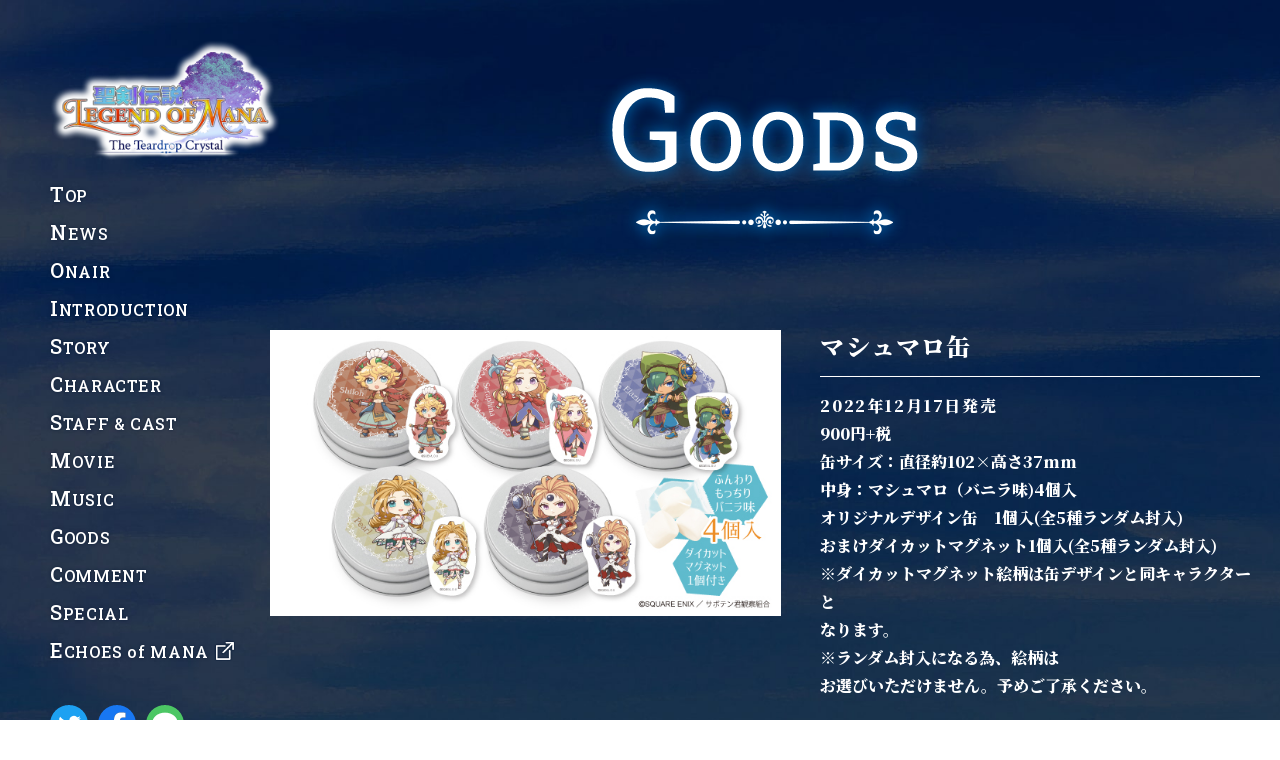

--- FILE ---
content_type: text/html; charset=UTF-8
request_url: https://mana-lom-tc.com/goods/g22.php
body_size: 3228
content:
<!DOCTYPE html>
<html lang="ja">
<head>
	<!-- Global site tag (gtag.js) - Google Analytics -->
	<script async src="https://www.googletagmanager.com/gtag/js?id=G-41DLSYMFPD"></script>
	<script>
	  window.dataLayer = window.dataLayer || [];
	  function gtag(){dataLayer.push(arguments);}
	  gtag('js', new Date());

	  gtag('config', 'G-41DLSYMFPD');
	</script>
<title>マシュマロ缶 | アニメ『聖剣伝説 Legend of Mana-The Teardrop Crystal-』公式サイト</title>
<meta name="description" content="原作ゲーム「聖剣伝説」シリーズ初のアニメ化！
アニメ『聖剣伝説 Legend of Mana -The Teardrop Crystal-』好評配信中！" />
<meta name="keywords" content="聖剣伝説,Legend of Mana,LoM " />
<meta name="robots" content="follow,index" />
<meta http-equiv="Content-Style-Type" content="text/css" />
<meta http-equiv="Content-Script-Type" content="text/javascript" />
<meta name="viewport" content="width=device-width">
<meta name="format-detection" content="telephone=no">
<meta http-equiv="X-UA-Compatible" content="ie=edge">

<meta property="og:title" content="マシュマロ缶 | アニメ『聖剣伝説 Legend of Mana-The Teardrop Crystal-』公式サイト">
<meta property="og:site_name" content="アニメ『聖剣伝説 Legend of Mana-The Teardrop Crystal-』公式サイト">
<meta property="og:description" content="原作ゲーム「聖剣伝説」シリーズ初のアニメ化！
アニメ『聖剣伝説 Legend of Mana -The Teardrop Crystal-』好評配信中！">
<meta property="og:type" content="website">
<meta property="og:url" content="https://mana-lom-tc.com/goods/g22.php">
<meta property="og:image" content="https://mana-lom-tc.com/goods/img/g22/img1.jpg">
<meta name="twitter:card" content="summary_large_image">
<link rel="icon" href="https://mana-lom-tc.com/core_sys/images/others/favicon/favicon.ico">
<link rel="apple-touch-icon" sizes="180x180" href="https://mana-lom-tc.com/core_sys/images/others/apple-touch-icon.png">

<link rel="preconnect" href="https://fonts.googleapis.com">
<link rel="preconnect" href="https://fonts.gstatic.com" crossorigin>
<link href="https://fonts.googleapis.com/css2?family=Noto+Sans+JP:wght@400;700&family=Noto+Serif+JP:wght@400;900&family=Roboto+Slab:wght@500;900&display=swap" rel="stylesheet">
<link rel="stylesheet" media="all" href="../css/common.css">
<link rel="stylesheet" media="all" href="../css/style.css">
<link rel="stylesheet" type="text/css" href="https://cdnjs.cloudflare.com/ajax/libs/Modaal/0.4.4/css/modaal.min.css">
</head>
<body class="page-goods page">
<script src="https://ajax.googleapis.com/ajax/libs/jquery/3.4.1/jquery.min.js"></script>
<script src="https://cdnjs.cloudflare.com/ajax/libs/Modaal/0.4.4/js/modaal.min.js"></script>
<script src="https://cdnjs.cloudflare.com/ajax/libs/jquery-cookie/1.4.1/jquery.cookie.js"></script>
<script src="/js/common.js"></script>

<p id="btn_menu"></p>
<header class="page_header">
<p class="logo noSP"><a href="/"><img src="/img/logo.png" alt=""></a></p>
<ul class="gnav noSP">
<li><a href="/">TOP</a></li>
<li><a href="/news/">NEWS</a></li>
<li><a href="/onair/">ONAIR</a></li>
<li><a href="/index.php#intro">INTRODUCTION</a></li>
<li><a href="/story/">STORY</a></li>
<li><a href="/character/?select=0">CHARACTER</a></li>
<li><a href="/staff-cast/">STAFF & CAST</a></li>
<li><a href="/movie/">MOVIE</a></li>
<li><a href="/music/">MUSIC</a></li>
<li><a href="/goods/">GOODS</a></li>
<li><a href="/comment/">COMMENT</a></li>
<li><a href="/special/">SPECIAL</a></li>
<li><a class="blank" target="_blank" href="https://www.jp.square-enix.com/seiken_eom/">ECHOES of MANA</a></li>
</ul>
<div class="noPC">
    <div class="flex">
        <ul class="gnav">
        <li><a href="/">TOP</a></li>
        <li><a href="/news/">NEWS</a></li>
        <li><a href="/onair/">ONAIR</a></li>
        <li><a href="/index.php?#intro">INTRODUCTION</a></li>
        <li><a href="/story/">STORY</a></li>
        <li><a href="/character/">CHARACTER</a></li>
        </ul>
        <ul class="gnav">
        <li><a href="/staff-cast/">STAFF & CAST</a></li>
        <li><a href="/movie/">MOVIE</a></li>
        <li><a href="/music/">MUSIC</a></li>
        <li><a href="/goods/">GOODS</a></li>
        <li><a href="/comment/">COMMENT</a></li>
        <li><a href="/special/">SPECIAL</a></li>
        <li><a class="blank" target="_blank" href="https://www.jp.square-enix.com/seiken_eom/">ECHOES of MANA</a></li>
        </ul>
    </div>
</div>
<ul class="sns_btn">
<li class="noPC">SHAER</li>
<li><a target="_blank" href="https://twitter.com/intent/tweet?text=%E5%8E%9F%E4%BD%9C%E3%82%B2%E3%83%BC%E3%83%A0%E3%80%8C%E8%81%96%E5%89%A3%E4%BC%9D%E8%AA%AC%E3%80%8D%E3%82%B7%E3%83%AA%E3%83%BC%E3%82%BA%E5%88%9D%E3%81%AE%E3%82%A2%E3%83%8B%E3%83%A1%E5%8C%96%EF%BC%81%0A%E3%82%A2%E3%83%8B%E3%83%A1%E3%80%8E%E8%81%96%E5%89%A3%E4%BC%9D%E8%AA%AC%20Legend%20of%20Mana%20-The%20Teardrop%20Crystal-%E3%80%8F%E5%A5%BD%E8%A9%95%E9%85%8D%E4%BF%A1%E4%B8%AD%EF%BC%81%0Ahttps%3A%2F%2Fmana-lom-tc.com%2F%20%23%E8%81%96%E5%89%A3%E4%BC%9D%E8%AA%AC%20%23LoM%E3%82%A2%E3%83%8B%E3%83%A1%20"><img src="/img/share_twitter.svg" alt="Twitter"></a></li>
<li><a target="_blank" href="https://www.facebook.com/sharer.php?u=https://mana-lom-tc.com/"><img src="/img/share_facebook.svg" alt="Facebook"></a></li>
<li><a target="_blank" href="https://line.me/R/msg/text/?https://mana-lom-tc.com/"><img src="/img/share_line.svg" alt="LINE"></a></li>
</ul>
</header>
<main>
	<section class="list_wrap">
		<h1 class=""><img src="img/title.png" alt="GOODS"></h1>
		<div class="goods-sec01">
			<div class="inner">
				<div class="goods-detail-content">
					<div class="flex">
						<div class="img_box">
							<div class="img"><img src="img/g22/img1.jpg" alt=""/></div>
						</div>
						<div class="detail_box">
							<h2 class="item_name">マシュマロ缶</h2>
							<p class="time">2022年12月17日発売</p>
							<div class="box_flex">
								<div class="box">
									<p class="price">900円+税</p>
									<p class="number">缶サイズ：直径約102×高さ37mm<br />中身：マシュマロ（バニラ味)4個入<br />オリジナルデザイン缶　1個入(全5種ランダム封入)<br />おまけダイカットマグネット1個入(全5種ランダム封入)<br />※ダイカットマグネット絵柄は缶デザインと同キャラクターと<br />なります。<br />※ランダム封入になる為、絵柄は<br />お選びいただけません。予めご了承ください。<br /><br />容器：スチール<br />ラベル：紙<br />袋・個包装：プラ</p>
									<ul>
										<li>
											<span>商品説明</span>
											ふんわりもっちりした食感のマシュマロバニラ味4個入り<br /><br />オリジナルデザイン缶1個+ダイカットマグネット1個入＜全5組み合わせ＞<br />※ダイカットマグネット絵柄は缶デザインと同キャラクターと<br />なります。<br />
										</li>
										<li><span>発売元</span>
										株式会社コムズ
										</li>
									</ul>
								</div>
								<p class="btn_back"><a href="https://search-voi.0101.co.jp/freeword/?store=&q=%E3%83%9E%E3%83%AB%E3%82%A4%E3%83%8E%E3%82%A2%E3%83%8B%E3%83%A12212173&intid=animecp_itemall" target="_blank">詳細はこちら</a></p>
							</div>
						</div>
					</div>
				</div>
			</div>
		</div>
		<div class="sPager">
  	<p class="sPrev"><a href="/goods/"><img src="../img/story/prev.png" alt=""></a></p>
		</div>
	</section>
</main>
<footer >
  <div class="inner flex">
    <ul class="bnr_list">
    <li><a target="_blank" href="https://www.jp.square-enix.com/seiken_lom/"><img src="/img/bnr_01.png" alt="聖剣伝説 Legend of Mana"></a></li>
    <li><a target="_blank" href="https://www.jp.square-enix.com/mana30th/"><img src="/img/bnr_02.png" alt="聖剣伝説 ANNIVERSARY 30th"></a></li>
    <li><a target="_blank" href="https://www.jp.square-enix.com/seiken_eom/"><img src="/img/bnr_03.png" alt="聖剣伝説 ECHOES OF MANA"></a></li>
    <li><a target="_blank" href="https://warnerbros.co.jp/"><img src="/img/bnr_04.png" alt="WARNER BROS"></a></li>
    </ul>
    <p id="pageup"><a href="#">TOP</a></p>
                      <div class="staff_footer_char footer_char"><img src="/img/goods/footer-char.png" alt=""/></div>
                                    <ul class="sns_btn">
    <li>SHARE</li>
    <li><a target="_blank" href="https://twitter.com/intent/tweet?text=%E5%8E%9F%E4%BD%9C%E3%82%B2%E3%83%BC%E3%83%A0%E3%80%8C%E8%81%96%E5%89%A3%E4%BC%9D%E8%AA%AC%E3%80%8D%E3%82%B7%E3%83%AA%E3%83%BC%E3%82%BA%E5%88%9D%E3%81%AE%E3%82%A2%E3%83%8B%E3%83%A1%E5%8C%96%EF%BC%81%0A%E3%82%A2%E3%83%8B%E3%83%A1%E3%80%8E%E8%81%96%E5%89%A3%E4%BC%9D%E8%AA%AC%20Legend%20of%20Mana%20-The%20Teardrop%20Crystal-%E3%80%8F%E5%A5%BD%E8%A9%95%E9%85%8D%E4%BF%A1%E4%B8%AD%EF%BC%81%0Ahttps%3A%2F%2Fmana-lom-tc.com%2F%20%23%E8%81%96%E5%89%A3%E4%BC%9D%E8%AA%AC%20%23LoM%E3%82%A2%E3%83%8B%E3%83%A1%20"><img src="/img/share_twitter.svg" alt="Twitter"></a></li>
    <li><a target="_blank" href="https://www.facebook.com/sharer.php?u=https://mana-lom-tc.com/"><img src="/img/share_facebook.svg" alt="Facebook"></a></li>
    <li><a target="_blank" href="https://line.me/R/msg/text/?https://mana-lom-tc.com/"><img src="/img/share_line.svg" alt="LINE"></a></li>
    </ul>
  </div>
  <small>&copy;SQUARE ENIX ／ サボテン君観察組合　&copy;1999, 2021 SQUARE ENIX CO.,LTD. All Rights Reserved.</small>
</footer>

<!-- ローディング画面 -->
<div id="loading">
  <div class="spinner"><img src="/img/saboten.gif" alt=""></div>
  <!-- <small>&copy;1999, 2021 SQUARE ENIX CO.,LTD. All Rights Reserved.</small> -->
</div>

<script defer src="https://static.cloudflareinsights.com/beacon.min.js/vcd15cbe7772f49c399c6a5babf22c1241717689176015" integrity="sha512-ZpsOmlRQV6y907TI0dKBHq9Md29nnaEIPlkf84rnaERnq6zvWvPUqr2ft8M1aS28oN72PdrCzSjY4U6VaAw1EQ==" data-cf-beacon='{"version":"2024.11.0","token":"780b3b8ab76f4fd69e49ca230b31b416","r":1,"server_timing":{"name":{"cfCacheStatus":true,"cfEdge":true,"cfExtPri":true,"cfL4":true,"cfOrigin":true,"cfSpeedBrain":true},"location_startswith":null}}' crossorigin="anonymous"></script>
</body>
</html>


--- FILE ---
content_type: text/css
request_url: https://mana-lom-tc.com/css/common.css
body_size: 2044
content:
@charset "UTF-8";

abbr,address,article,aside,audio,b,blockquote,body,canvas,caption,cite,code,dd,del,details,dfn,div,dl,dt,em,fieldset,figcaption,figure,footer,form,h1,h2,h3,h4,h5,h6,header,hgroup,html,i,iframe,img,ins,kbd,label,legend,li,mark,menu,nav,object,ol,p,pre,q,samp,section,small,span,strong,sub,summary,sup,table,tbody,td,tfoot,th,thead,time,tr,ul,var,video{margin:0;padding:0;border:0;outline:0;vertical-align:baseline;background:transparent}@media screen and (min-width:768px){html{font-size:75%}}@media screen and (max-width:767px){html{font-size:62.5%}}body{color:#000;line-height:1.8;font-size:1.7rem;font-smoothing:antialiased;font-variant-numeric:tabular-nums;-webkit-font-smoothing:antialiased}article,aside,details,figcaption,figure,footer,header,hgroup,menu,nav,section{display:block}ol,ul{list-style:none}blockquote,q{quotes:none}blockquote:after,blockquote:before,q:after,q:before{content:'';content:none}a{margin:0;padding:0;vertical-align:baseline;text-decoration:none;color:inherit;outline:0}ins{text-decoration:none}ins,mark{background-color:#ff9;color:#000}mark{font-style:italic;font-weight:700}del{text-decoration:line-through}abbr[title],dfn[title]{border-bottom:1px dotted;cursor:help}table{border-collapse:collapse;border-spacing:0}hr{display:block;height:1px;border:0;border-top:1px solid #ccc;margin:1em 0;padding:0}input,select{vertical-align:middle}img{vertical-align:bottom;width:100%;max-width:100%;height:auto}button,img{line-height:1}button{background-color:transparent;border:0;cursor:pointer;padding:0;appearance:none}:focus,button{outline:0}*{box-sizing:border-box}

body {
  line-height: 1.8;
  color: #fff;
  font-size: 1.6rem;
  font-family: 'Noto Sans JP', sans-serif;
}

/*
font-family: 'Noto Sans JP', sans-serif;
font-family: 'Noto Serif JP', serif;
font-family: 'Roboto Slab', serif;
*/

html {
  font-size: 62.5%;
  -webkit-text-size-adjust: 100%;
}

@media screen and (max-width: 767px) {
  body {
    font-size: 1.2rem;
  }
}

a{
  -webkit-transition: ease .3s;
  transition: ease .3s;
}

a[href^="tel:"] {
  pointer-events: none;
}

.noPC{ display: none!important;}
.tabSp{ display: none!important;}


.inner{
  width: 100%;
  max-width: 1280px;
  margin: 0 auto;
}

.flex{
  display: flex;
  justify-content: space-between;
}

@media screen and (max-width: 767px) {
  .noPC{ display: block!important;}
  .noSP{ display: none!important;}
  img{
    max-width: 100%;
    height: auto;
    display: block;
    margin: 0 auto;
  }
  a[href^="tel"] {
    pointer-events: auto;
    cursor: pointer;
  }
  .flex{
    display: block;
  }
}

@media screen and (max-width: 1024px) {
	.tabSp{ display: block!important;}

}


/*
-------------------------------------------------- */
/* ローディング画面 */
#loading {
  transition: all 1s;
  background-color: #000;
	position: fixed;
  top: 0;
  z-index: 999;
}
#loading .spinner{
	display: flex;
  justify-content: center;
  width: 100vw;
  height: 100vh;
}
#loading .spinner img{
	display: block;-webkit-user-select: none;margin: auto;background-color: hsl(0, 0%, 0%);
	height: 120px;
	width: 100px;
}
#loading small{
	color: #fff;
	position: fixed;
	bottom: 0px;
	display: flex;
	justify-content: center;
	width: 100%;
}
.loaded {
  opacity: 0;
  visibility: hidden;
}


header{
	position: fixed;
	top: 40px;
	left: 50px;
	z-index: 999;
}

.home header{
	top: 50px;
}

header .logo{
	width: 230px;
	margin-bottom: 20px;
}

header .gnav li{
	margin-bottom: 10px;
}

header .gnav li a{
	display: inline-block;
	line-height: 1;
	font-family: 'Roboto Slab', serif;
	font-size: 2rem;
	letter-spacing: 0.04em;
	position: relative;
  text-shadow: 0px 0px 3.36px rgba(0, 21, 49, 0.75);
}

header .gnav li a::first-letter{
	font-size: 125%;
}

.blank::after{
	content: "";
	display: inline-block;
	vertical-align: middle;
	margin-left: 5px;
	transform: translateY(-3px);
	width: 21px;
	height: 21px;
	background: url(../img/icon_blank.png) no-repeat center center / 100% auto;
}

header .sns_btn{
	margin-top: 40px;
}

@media screen and (max-width: 1024px) {
  #btn_menu{
    width: 78px;
    height: 96px;
    background: url(../img/btn_menu.png) no-repeat center center / 100% auto;
    position: fixed;
    top: 8px;
    right: 8px;
    z-index: 1000;
    cursor: pointer;
  }
  #btn_menu.close{
    background-image: url(../img/btn_menu_close.png);
  }
  header{
    width: 100%;
    height: 100%;
    background: url(../img/menu_bg.jpg) no-repeat center top / cover;
    top: 0;
    left: 0!important;
    transform: translateX(100%);
	  display: flex;
	  align-items: center;
	  justify-content: center;
  	flex-direction: column;
    transition: .3s;
  }
	.home header{
	  top: 0;
	}
  header.active{
    transform: translateX(0);
  }
	header .gnav li{
	  margin: 10px 0;
	}
	header .gnav li a{
	  display: block;
		padding: 10px 0;
		text-align: center;
	  color: #612710;
	  font-size: 1.8rem;
		font-weight: 900;
	  text-shadow: none;
	}
	header .sns_btn > *:first-child{
	  background-image: url(../img/arrow3.png);
	}
  header .sns_btn{
	  color: #612710;
  	font-weight: 900;
  	font-size: 1.4rem;
  	letter-spacing: 0.1em;
  	font-family: 'Roboto Slab', serif;
	}
	.blank::after{
	  width: 16px;
	  height: 16px;
	  background-image: url(../img/icon_blank_smp.png);
	}
}

footer{
	text-align: center;
	padding: 0 25px 15px 25px;
	background: #000;
}

footer .inner{
	padding: 50px 0 15px 0;
	font-family: 'Roboto Slab', serif;
}

footer .bnr_list{
  display: flex;
  justify-content: space-between;
	order: 2;
}

footer .bnr_list > *{
	flex: 0 1 24%;
}

.sns_btn{
	display: flex;
	align-items: center;
	order: 1;
}

footer .sns_btn{
	margin-right: 40px;
}

.sns_btn > *{
	margin-right: 10px;
}

.sns_btn > *:first-child{
	padding-right: 60px;
	background: url(../img/arrow.png) no-repeat right center / 48px auto;
}

.sns_btn a{
	display: block;
	width: 38px;
}

footer a:hover{
	opacity: 0.8;
}

footer small{
	display: block;
	text-align: center;
	color: #999;
	font-size: 1.2rem;
}

#pageup{
  position: fixed;
  bottom: 50px;
  right: 20px;
  z-index: 100;
}

#pageup a{
	display: block;
	width: 86px;
	font-size: 1.8rem;
	padding-top: 50px;
	background: url(../img/pageup.png) no-repeat center top / 86px auto;
}

#pageup a:hover{
	padding-top: 55px;
}

@media screen and (max-width: 1200px) {
	footer .sns_btn{
	  margin-right: 10px;
	}
}
@media screen and (max-width: 767px) {
	footer .bnr_list{
	  flex-wrap: wrap;
	}
	footer .bnr_list > *{
		flex: 0 1 48%;
		margin-bottom: 10px;
	}
	footer .sns_btn{
	  margin-right: 0;
	  justify-content: center;
	}
	footer .sns_btn a{
	  width: 30px;
	}
	footer small{
	  font-size: 1rem;
	}
  #pageup{
    position: static;
  	margin: 30px 0;
  }
	#pageup a{
	  width: 100%;
    font-size: 1.2rem;
	  padding-top: 30px!important;
	  background-size: auto 30px;
	}
}


--- FILE ---
content_type: text/css
request_url: https://mana-lom-tc.com/css/style.css
body_size: 9392
content:
@charset "UTF-8";

main {
  padding: 10vh 0 100px 0;
  overflow: hidden;
  min-height: 120vh;
}

main h1 {
  text-align: center;
}

main h1 img {
  width: auto;
}

@media screen and (max-width: 767px) {
  main {
    padding: 80px 0;
  }

  main h1 {
    width: 50%;
    margin: 0 auto;
  }

  .page main h1 {
    width: 80%;
  }
}


.blur {
  animation-name: blurAnime;
  animation-duration: 1.5s;
  animation-fill-mode: forwards;

}

@keyframes blurAnime {
  from {
    filter: blur(10px);
    transform: scale(.9);
    opacity: 0;

  }

  to {
    filter: blur(0);
    transform: scale(1);
    opacity: 1;

  }
}

.blurTrigger {
  opacity: 0;
}

.delay1 {
  animation-delay: 0.4s;
}

.delay2 {
  animation-delay: 0.8s;
}

/* NEWS
-------------------------------------------------- */
.page-news {
  background: url(../img/news/bg.jpg) no-repeat center top / cover;
}

.page-news h1,
.page h1 {
  margin-bottom: 80px;
}

.news_list {
  padding: 0 30px;
}

.news_list li {
  margin-bottom: 50px;
  position: relative;
  border-radius: 6px;
  transition: .3s;
}

.news_list li::before,
.news_list li::after {
  content: "";
  display: block;
  width: 100%;
  height: 100%;
  border-radius: 6px;
  position: absolute;
  top: 0;
  left: 0;
  transition: .3s;
}

.news_list li::before {
  background: #572500;
  background: linear-gradient(40deg, #431d00 0%, #572500 100%);
  z-index: 1;
}

.news_list li::after {
  background: #431d00;
  background: linear-gradient(40deg, #572500 0%, #431d00 100%);
  z-index: -1;
}

.news_list li:hover::before {
  opacity: 0;
}

.news_list li a {
  height: 174px;
  display: flex;
  justify-content: space-between;
  position: relative;
  border-radius: 6px;
  z-index: 3;
}

.news_list li a::before,
.news_list li a::after {
  content: "";
  display: block;
  width: 30px;
  height: calc(100% - 20px);
  position: absolute;
  top: 10px;
  left: 10px;
  z-index: 2;
  background: url(../img/news/frame_news.png) no-repeat left top, url(../img/news/frame_news2.png) no-repeat left bottom;
}

.news_list li a::after {
  left: auto;
  right: 10px;
  transform: scale(-1, 1);
}

.news_list li a .img {
  flex: 0 1 320px;
  position: relative;
  z-index: 2;
}

.news_list li a .img img {
  display: block;
  width: 100%;
  height: 174px;
  object-fit: cover;
  border-radius: 4px;
  box-shadow: 0px 0px 17.28px 0.72px rgba(136, 98, 83, 0.22);
  position: absolute;
  left: 30px;
  bottom: 30px;
  transition: .3s;
}

.news_list li a .txt {
  flex: 1 1 0%;
  margin-left: 70px;
  padding: 30px 240px 30px 0;
  position: relative;
}

.news_list li a .txt::after {
  content: "MORE";
  display: inline-block;
  font-family: 'Roboto Slab', serif;
  font-size: 1.6rem;
  padding-right: 46px;
  background: url(../img/arrow.png) no-repeat right center / 38px auto;
  position: absolute;
  top: 50%;
  right: 60px;
  transform: translateY(-50%);
  transition: .3s;
}

.news_list li a:hover .txt::after {
  padding-right: 56px;
  right: 50px;
}

.news_list li a time {
  font-size: 1.2rem;
  font-family: 'Roboto Slab', serif;
}

.news_list li a p {
  display: -webkit-box;
  -webkit-line-clamp: 2;
  -webkit-box-orient: vertical;
  overflow: hidden;
  line-height: 1.5em;
  max-height: 4.5em;
}

.pager {
  position: relative;
  padding: 0;
  overflow: hidden;

  height: 60px;
  text-align: center;
  display: flex;
  align-items: center;
  justify-content: center;
}

.pager li {
  width: 32px;
  line-height: 32px;
  display: inline-block;
  margin: 0 10px;
  vertical-align: middle;
  font-size: 2rem;
  font-weight: 900;
  font-family: 'Roboto Slab', serif;
  position: relative;
  transition: ease .2s;
  opacity: 1 !important;
  color: #491607;
  cursor: pointer;
  border-radius: 100%;
}

.pager li:hover,
.pager li.current {
  border: 1px solid #491607;

}

.pager li.prev,
.pager li.next {
  width: 50px;
  height: 60px;
}

.pager li.prev:hover,
.pager li.next:hover {
  border: none !important;
  border-radius: 0;
  opacity: 0.8;
}

@media screen and (max-width:767px) {
  .pager li {
    width: 28px;
    line-height: 28px;
    margin: 0 3px;
    font-size: 1.6rem;
  }

  .pager li.prev,
  .pager li.next {
    width: 42px;
    height: 50px;
  }
}

@media screen and (max-width: 1850px) {
  .list_wrap {
    /* margin-left: 290px; */
    padding: 0 20px 0 270px;
  }
}

@media screen and (max-width: 1400px) {
  .page-news header {
    left: 20px;
  }

  .list_wrap {
    margin-left: 0;
    max-width: none;
    padding: 0 20px 0 270px;
  }
}

@media screen and (max-width: 1024px) {
  .page-news header {
    left: 20px;
  }

  .list_wrap {
    margin-left: 0;
    max-width: none;
    padding: 0 20px 0 20px;
  }
}

@media screen and (max-width: 1200px) {
  .news_list li a .img {
    flex: 0 1 240px;
  }

  .news_list li a .txt {
    margin-left: 50px;
    padding: 30px 180px 30px 0;
  }
}

@media screen and (max-width: 1000px) {
  .news_list li a .img {
    flex: 0 1 174px;
  }
}

@media screen and (max-width: 767px) {

  .page-news main h1,
  .page main h1 {
    margin-bottom: 50px;
  }

  .list_wrap {
    margin-left: 0;
    padding: 0 20px;
  }

  .news_list {
    padding: 0 15px;
  }

  .news_list li a {
    display: block;
    height: auto;
  }

  .news_list li a .img {
    height: 150px;
    padding: 20px 20px 0 20px;
  }

  .news_list li a .img img {
    height: 150px;
    position: static;
    transform: translateY(-40px);
  }

  .news_list li a .txt {
    margin-left: 0;
    padding: 0 30px 30px 30px;
  }

  .news_list li a .txt::after {
    display: block;
    width: 60px;
    margin: 20px auto 0 auto;
    position: static;
    transform: translateY(0);
  }
}

/* NEWS詳細
-------------------------------------------------- */
.page-news-detail {
  background: url(../img/news/bg_detail.jpg) no-repeat center top / cover;
}

.detail {
  width: 100%;
  max-width: 800px;
  margin: 0 auto;
  font-size: 1.6rem;
}

.detail h1 {
  margin-bottom: 100px;
}

.detail a {
  color: #ffca10;
}

.detail a:hover {
  text-decoration: underline;
}

.detail .ttl {
  text-align: center;
  line-height: 1.4;
  font-family: 'Noto Serif JP', serif;
  font-size: 2.8rem;
  font-weight: 900;
  padding-bottom: 60px;
  background: url(../img/news/ttl_bg.png) no-repeat center bottom;
  margin-bottom: 60px;
}

.detail time {
  font-size: 1.2rem;
  font-family: 'Roboto Slab', serif;
}

.detail p {
  margin-bottom: 20px;
}

.detail dl {
  margin-bottom: 20px;
}

.detail dt {
  margin: 30px 0 5px 0;
  line-height: 1.4;
  font-size: 1.8rem;
  font-weight: bold;
  padding-left: 35px;
  background: url(../img/news/icon_dia.png) no-repeat 0 5px / 24px auto;
}

.detail dd {
  padding-left: 35px;
}

p.indent,
ul.indent li {
  text-indent: -1em;
  margin: 10px 0 0 1em;
  font-size: 75%;
}

.btn_back {
  margin-top: 120px;
  text-align: center;
}

.btn_back a {
  display: inline-block;
  width: 200px;
  height: 40px;
  line-height: 40px;
  font-size: 1.6rem;
  font-family: 'Noto Serif JP', serif;
  font-weight: bold;
  color: #612710;
  background: #fff;
  border-radius: 20px;
  position: relative;
}

.btn_back a::before {
  content: "";
  display: block;
  width: 39px;
  height: 16px;
  background: url(../img/arrow2.png) no-repeat right center / 100% auto;
  position: absolute;
  top: 50%;
  right: -20px;
  transform: translateY(-50%);
  z-index: 1;
  transition: .3s;
}

.btn_back a:hover::before {
  right: -25px;
}

@media screen and (max-width: 1400px) {
  .detail {
    margin-left: 290px;
  }
}

@media screen and (max-width: 1100px) {
  .page-news-detail header {
    left: 20px;
  }

  .detail {
    margin-left: 0;
    max-width: none;
    padding: 0 20px 0 270px;
  }
}

@media screen and (max-width: 1024px) {
  .page-news-detail header {
    left: 20px;
  }

  .detail {
    margin-left: 0;
    max-width: none;
    padding: 0 30px 0 30px;
  }
}

@media screen and (max-width: 767px) {
  .detail {
    padding: 0 20px;
    font-size: 1.4rem;
  }

  .detail h1 {
    margin-bottom: 50px;
  }

  .detail .ttl {
    font-size: 1.8rem;
    text-align: left;
    padding-bottom: 40px;
    background-size: 60px auto;
    margin-bottom: 40px;
  }

  .btn_back {
    margin-top: 60px;
    text-align: center;
  }
}

/* SPECIAL用_背景
-------------------------------------------------- */
.special-detail2 {
  background: url(../special/img/special/bg.jpg) no-repeat center top / cover;
}

/* TOP
-------------------------------------------------- */
.ttl {
  color: #fff;
  font-family: 'Roboto Slab', serif;
  font-size: 13rem;
  font-weight: 500;
  line-height: 1;
  letter-spacing: 0.05em;
  text-shadow: 0px 0px 9px rgba(58, 19, 0, 0.7);
}

.ttl::first-letter {
  font-size: 125%;
}

.detail .ttl::first-letter {
  font-size: 100%;
}

@media screen and (max-width: 1000px) {
  .ttl {
    font-size: 10rem;
  }
}

@media screen and (max-width: 767px) {
  .ttl {
    font-size: 4.5rem;
  }
}

#mv {
  height: 110vh;
  position: relative;
  z-index: 1;
  border-top: 1px solid #062551;
}

/* #mv::before{
  content: "";
  display: block;
  width: 100%;
  height: 1536px;
  background: url(../img/home/mv.png) no-repeat center top;
  position: absolute;
  top: 0;
  left: 0;
  z-index: -2;
} */

#mv::before {
  content: "";
  display: block;
  width: 100%;
  height: 113vh;
  background: url(../img/home/mv3.jpeg) #7f8c97 center top;
  background-repeat: repeat-x;
  background-size: contain;
  position: absolute;
  top: 0;
  left: 0;
  z-index: -2;
}

#mv::after {
  content: "";
  display: block;
  width: 100%;
  height: 70px;
  /* background: #fff; */
  position: absolute;
  top: 0;
  left: 0;
  z-index: -1;
}

#mv h1 {
  text-align: center;
  margin-top: 30px;
  width: 26vw;
  margin: 0 auto;
}

@media screen and (max-width: 1000px) {
  #mv h1 {
    width: 55vw;
    margin: 0px auto;
  }
}

#mv h1 img {
  width: auto;
}

#mv .catch {
  position: absolute;
  top: 50px;
  right: 80px;
  width: 10vw;
}

@media screen and (max-width: 1024px) {
  #mv .catch {
    width: 13%;
    top: 210px;
  }
}

#mv .onair {
  position: absolute;
  bottom: 11vh;
  left: 29%;
  max-width: 660px;
}

/* #mv .onair{
  position: absolute;
  bottom: 6vw;
  left: 40px;
  max-width: 18vw;
} */
@media screen and (max-width: 1000px) {
  #mv .onair {
    max-width: 40vw;
    bottom: 18vw;
  }
}

#mv .wrap {
  width: 590px;
  position: absolute;
  right: 0;
  bottom: -50px;
}

#mv .wrap .bnr_campaign {
  max-width: 327px;
  margin-left: auto;
}

#mv .wrap .bnr_campaign a:hover {
  opacity: 0.8;
}

#mv .wrap ul li {
  margin-bottom: 8px;
  backdrop-filter: blur(10px);
  -webkit-backdrop-filter: blur(10px);
  border-radius: 23px 0 0 23px;
}

#mv .wrap ul li a {
  padding: 0 30px 0 40px;
  display: flex;
  align-items: center;
  height: 36px;
  border-radius: 23px 0 0 23px;
  color: #000;
  font-size: 1.5rem;
  background: #fff;
  box-shadow: 0px 3px 9px 0px rgba(56, 17, 0, 0.1);
  margin-bottom: 8px;
  background-color: rgba(255, 255, 255, 0.8);
}

#mv .wrap ul li a:hover {
  box-shadow: 0px 3px 9px 0px rgba(56, 17, 0, 0.5);
}

#mv .wrap ul li a time {
  font-size: 1.3rem;
  margin-right: 15px;
  font-weight: bold;
}

#mv .wrap ul li a span {
  display: -webkit-box;
  -webkit-line-clamp: 1;
  -webkit-box-orient: vertical;
  overflow: hidden;
  line-height: 1.5em;
  max-height: 4.5em;
}

#mv .wrap .more {
  width: 180px;
  margin: 15px 40px 0 auto;
}

#mv .wrap .more a {
  display: block;
  height: 40px;
  line-height: 40px;
  position: relative;
  text-align: center;
  color: #fff;
  font-size: 1.6rem;
  font-weight: 900;
  font-family: 'Roboto Slab', serif;
  background: #612710;
  border-radius: 25px;
}

#mv .wrap .more a::before {
  content: "";
  display: block;
  width: 55px;
  height: 100%;
  background: url(../img/arrow4.png) no-repeat right center / 100% auto;
  position: absolute;
  top: 50%;
  right: -25px;
  transform: translateY(-50%);
  z-index: 2;
  transition: .3s;
}

#mv .wrap .more a:hover::before {
  right: -30px;
}

.tb-only {
  display: none;
}

@media screen and (min-width: 1450px) and (max-width: 2400px) {
  #mv::before {
    background-size: contain;
  }
}

@media screen and (max-width: 1300px) {
  #mv h1 img {
    /* width: 40%; */
  }

  #mv .catch {
    right: 30px;
  }
}

@media screen and (max-width: 1000px) {
  #mv::before {
    min-height: auto;
    background: url(../img/home/mv_smp.jpg) #062551 no-repeat center top / cover;
  }

  #mv {
    min-height: auto;
  }

  #mv .wrap {
    width: 50%;
  }

}

@media screen and (max-width: 1024px) {
  #mv::before {
    background: url(../img/home/mv_smp.jpg) #062551 no-repeat center top / cover;
  }

  #movie {
    background: url(../img/home/movie_bg_smp.jpg) no-repeat center top / 100% 100% !important;
  }

  #movie {
    min-height: 770px;
  }

  .tb-only {
    display: block;
  }

  .pc-only {
    display: none !important;
  }

  #mv {
    height: auto;
    border-bottom: solid 1px #8c97a1;
    background-color: #8c97a1;
  }

  #mv::before {
    height: 156vw;
    min-height: 156vw;
  }

  #mv::after {
    display: none;
  }

  #mv h1 {
    margin-top: 26px;
    width: auto;
  }

  #mv h1 img {
    width: 58%;
  }

  #mv .catch {
    width: 100%;
    position: static;
    margin-top: 61vw;
  }

  #mv .catch img {
    width: 63%;
    margin: 0 auto;
  }

  #mv .onair {
    max-width: 86%;
    position: static;
    margin: 20px auto;
  }

  #mv .wrap {
    width: 100%;
    margin: -12vw 0 0;
    padding: 60px 25px 60px 25px;
    position: static;
    background: url(../img/home/mv_bg_smp.png) no-repeat center top / 100% 100%;
  }

  #mv .wrap .bnr_campaign {
    max-width: 100%;
    margin: 0;
  }

  #mv .wrap ul li {
    margin: 10px 0 0 0;
  }

  #mv .wrap ul li a {
    padding: 15px 30px;
    display: block;
    height: auto;
    border-radius: 10px;
    font-size: 1.3rem;
    margin-bottom: 0;
    background-color: rgba(255, 255, 255, 0.75);
  }

  #mv .wrap ul li a time {
    font-size: 1rem;
    margin-right: 0;
  }

  #mv .wrap ul li a span {
    -webkit-line-clamp: 2;
  }

  #mv .wrap .more {
    width: 80%;
    margin: 20px auto 0 auto;
  }

  #mv .wrap .more a {
    height: 50px;
    line-height: 50px;
  }

  #mv .wrap .bnr_transform {
    transform: translateX(12px) scale(1.03);
  }
}

#movie .bnr_area {
  display: flex;
  justify-content: center;
}

#movie .bnr_area a {
  width: 33%;
}

#movie {
  padding: 10vw 22vw 0 22vw;
  height: 70vw;
  margin-top: -7vw;
  background: url(../img/home/movie_bg.png) no-repeat center 11vh;
}

#movie .wrap {
  max-width: 1280px;
  padding: 50px;
  margin: 0 auto;
  display: flex;
  align-items: center;
  justify-content: center;
  background: url(../img/home/movie_frame.png) no-repeat center center / 100% auto;
}

.frame {
  width: 100%;
  position: relative;
  padding-bottom: 56.25%;
  height: 0;
  overflow: hidden;
}

.frame iframe {
  position: absolute;
  top: 0;
  left: 0;
  width: 100%;
  height: 100%;
}

.modaal-close {
  position: fixed;
  right: 20px;
  top: 20px;
  cursor: pointer !important;
  opacity: 1;
  width: 90px !important;
  height: 120px !important;
  background: url(../img/home/btn_menu_close_white.png) no-repeat 0 0 / 100% auto #000 !important;
  border-radius: 0 !important;
}

.modaal-close::before,
.modaal-close::after {
  display: none !important;
}

.modaal-close:hover {
  opacity: 0.7 !important;
}

.modaal-video-wrap {
  padding: 50px !important;
  background: url(../img/home/movie_frame.png) no-repeat center center / auto 100% !important;
}

@media screen and (max-width: 1400px) {
  #movie {
    min-height: 850px;
  }

  .modaal-video-wrap {
    background-size: 100% 100% !important;
  }
}

@media screen and (max-width: 1024px) {
  #movie {
    padding: 50px 100px 30vw 100px;
    margin-top: 0;
    height: auto;
  }
}

@media screen and (max-width: 991px) {
  #movie {
    min-height: auto;
  }
}

@media screen and (max-width: 767px) {
  #movie {
    margin: 0 0 9vw;
    padding: 0 25px 40vw 25px;
    height: auto;
    background: url(../img/home/movie_bg_smp.jpg) no-repeat center top / 100% 100% !important;
  }

  #movie .wrap {
    padding: 20px;
    height: auto;
    margin: 0 auto;
    background-size: 100% 100%;
  }

  .modaal-video-wrap {
    margin: auto 0 !important;
    padding: 20px !important;
  }

  .modaal-close {
    width: 78px !important;
    height: 104px !important;
    right: 10px !important;
    top: 10px !important;
  }
}

#twitter {
  height: 1146px;
  background: url(../img/home/bg_twitter.png) no-repeat center top;
  margin: -200px 0;
  padding: 0 20px;
  position: relative;
  z-index: 10;
  overflow: hidden;
}

#twitter .ttl {
  margin: 0px 0 0 25vmin;
}

#twitter ul {
  margin-top: 70px;
  max-width: 900px;
}

#twitter ul>* {
  flex: 0 1 44.5%;
}

#twitter ul>* h3 {
  text-align: center;
  line-height: 1;
  color: #612710;
  letter-spacing: 0.1em;
  font-size: 2.4rem;
  font-family: 'Noto Serif JP', serif;
  padding-top: 30px;
  margin-bottom: 30px;
  background: url(../img/home/twitter_ttl_bg.png) no-repeat center top / auto 22px;
}

@media screen and (max-width: 767px) {
  #twitter {
    padding: 0 20px 50vw 20px;
    height: auto;
    background: url(../img/home/bg_twitter_smp.png) no-repeat center top / 100% 100%;
    margin: -32vw 0 -23vw 0;
  }

  #twitter .ttl {
    text-align: left;
    margin: auto;
  }

  #twitter ul {
    padding: 0 30px;
    margin-top: 40px;
  }

  #twitter ul>*:last-child {
    margin-top: 45px;
  }

  #twitter ul>* h3 {
    font-size: 1.8rem;
    padding-top: 25px;
    margin-bottom: 20px;
    background-size: auto 19px;
  }

  .twitter-timeline {
    height: 400px !important;
  }
}

@media screen and (max-width: 320px) {
  #twitter {
    margin: -32vw 0 -23vw 0;
  }

  #twitter ul {
    padding: 0;
  }
}

#intro_wrap {
  margin-top: -190px;
  background: url(../img/home/intro_bg.jpg) no-repeat center top;
  overflow: hidden;
}

@media screen and (min-width: 1920px) {
  #intro_wrap {
    background-size: 100% auto;
  }
}

#intro {
  height: 1120px;
  padding: 330px 20px 0 20px;
}

#intro .txt {
  max-width: 690px;
  margin: 0 auto;
}

#intro h2 {
  margin-bottom: 50px;
  text-align: center;
  padding-bottom: 55px;
  font-size: 6rem;
  font-family: 'Roboto Slab', serif;
  font-weight: 500;
  letter-spacing: 0.1em;
  line-height: 1;
  text-shadow: 0px 0px 16.2px rgba(0, 112, 190, 0.7);
  background: url(../img/home/intro_ttl_bg.png) no-repeat center bottom;
}

#intro p {
  font-family: 'Noto Serif JP', serif;
  font-size: 2rem;
  line-height: 2;
  margin-bottom: 20px;
  text-shadow: 0px 0px 10px rgba(0, 112, 190, 1);
  font-weight: 600;
  text-align: center;
}

#intro .big {
  font-size: 2em;
}

@media screen and (max-width: 1250px) {
  #intro {
    height: 1120px;
    padding: 330px 20px 0 20px;
  }

  #intro .txt {
    margin: 0 0 0 300px;
  }

  #intro h2 {
    font-size: 4.6rem;
  }
}

@media screen and (max-width: 1024px) {
  #intro .txt {
    margin: 0 60px 0 60px;
    max-width: 100%;
  }
}

@media screen and (max-width: 767px) {
  #intro_wrap {
    margin-top: 0;
    background: none;
  }

  #intro {
    height: auto;
    padding: 30vw 50px;
    background: url(../img/home/intro_bg.jpg) no-repeat center top / cover;
  }

  #intro .txt {
    margin: 0;
  }

  #intro h2 {
    font-size: 2.8rem;
  }

  #intro p {
    font-size: 1.2rem;
    text-align: left;
  }

  #intro .big {
    font-size: 1.7em;
  }

  #bg_bottom {
    margin: -20vw 0 0 0;
    background: url(../img/home/bg_bottom.png) no-repeat center top / 100% auto;
  }
}

@media screen and (max-width: 320px) {
  #intro {
    padding: 30vw 20px;
  }

  #bg_bottom {
    background: url(../img/home/bg_bottom.png) no-repeat center top, url(../img/home/bg_bottom.png) no-repeat center bottom;
    background-size: 100% auto, 100% auto;
  }
}

#story {
  height: 1070px;
  padding: 90px 20px 0 20px;
  color: #612710;
  font-size: 2rem;
  background: url(../img/home/story_bg.png) no-repeat center top;
  font-family: 'Noto Serif JP', serif;
  position: relative;
  z-index: 0;
}

#story .inner {
  position: relative;
  z-index: 3;
}

#story::before {
  content: "";
  display: block;
  width: 66%;
  max-width: 1278px;
  height: 1352px;
  background: url(../img/home/story_chara.png) no-repeat right bottom / 100% auto;
  position: absolute;
  bottom: -190px;
  right: 0;
  z-index: 1;
}

@media screen and (max-width: 1400px) {
  #story::before {
    right: -10%;
    width: 80%;
  }
}

#story h3,
#story p {
  max-width: 590px;
}

#story h3 {
  margin-top: 30px;
  font-size: 3.6rem;
  line-height: 1.4;
}

#story p {
  margin-top: 90px;
  line-height: 2;
  font-weight: 600;
}

@media screen and (max-width: 1800px) {
  #story {
    padding: 90px 20px 0 270px;
  }

  #story h3,
  #story p {
    max-width: 590px;
  }
}

@media screen and (max-width: 1024px) {
  #story {
    padding: 90px 80px 0 80px;
  }
}

@media screen and (max-width: 767px) {
  #story {
    height: auto;
    padding: 10px 20px 10vw 20px;
    font-size: 1.3rem;
    background: none;
  }

  #story::before {
    display: none;
  }

  #story h3,
  #story p {
    max-width: none;
    padding: 0 30px;
  }

  #story h3 {
    margin-top: 20px;
    font-size: 2rem;
  }

  #story p {
    margin-top: 45px;
    line-height: 2;
  }
}

@media screen and (max-width: 320px) {

  #story h3,
  #story p {
    padding: 0;
  }
}

#char {
  padding: 20px 20px 100px 20px;
  font-size: 2.2rem;
  line-height: 1.6;
  color: #612710;
  text-align: center;
  position: relative;
}

#char::after {
  content: "";
  display: block;
  width: 100%;
  height: 100%;
  background: url(../img/home/staff_bg.png) no-repeat center top;
  position: absolute;
  top: 0;
  left: 0;
  z-index: 2;
}

#char h2 {
  text-align: right;
  margin-right: 15vw;
  position: relative;
  z-index: 3;
}

#char .flex {
  /* max-width: 1060px; */
  margin: 50px 16vw 0;
  justify-content: space-between;
  align-items: flex-end;
  position: relative;
  z-index: 3;
}

#char .flex .box:nth-of-type(2) .img img {
  transform: scale(0.96);
  transform-origin: bottom;
}

#char .flex .box:nth-of-type(1) .text {
  transform: translateX(-20px);
}

#char .flex .box .text {
  text-align: center;
  font-size: 24px;
  font-weight: 900;
  /* transform: translateX(10px); */
  margin-top: 10px;
}

#char .btn_back {
  position: relative;
  z-index: 3;
  margin-top: 60px;
}

#char .btn_back a {
  width: 384px;
  height: 70px;
  line-height: 70px;
  font-size: 2rem;
  letter-spacing: 0.1em;
  font-family: 'Roboto Slab', serif;
  border-radius: 35px;
  background-color: #612710;
  color: #fff;
}

#char .btn_back a::before {
  width: 68px;
  height: 29px;
  right: -35px;
  background: url(../img/home/more-arrow.png) no-repeat right center / 100% auto;
}

#char .btn_back a:hover::before {
  right: -40px;
}

@media screen and (max-width: 1300px) {
  #char h2 {
    text-align: center;
    margin-right: 0;
    font-size: 10rem;
  }
}

@media screen and (max-width: 900px) {
  #char h2 {
    font-size: 8rem;
  }
}

@media screen and (max-width: 767px) {
  #char {
    padding: 20px 20px 50px 20px;
    font-size: 2.3rem;
  }

  #char::after {
    display: none;
  }

  #char h2 {
    text-align: center;
    margin-right: 0;
    font-size: 3.6rem;
  }

  #char .flex .box .img {
    max-width: 250px;
    margin: 0 auto;
    text-align: center;
  }

  #char .flex .box:nth-of-type(1) .img img {
    transform: translate(12px, 0);
    transform-origin: bottom;
  }

  #char .flex .box:nth-of-type(2) .img img {
    width: 92%;
  }

  #char .flex .box:nth-of-type(3) .img img {
    width: 92%;
    transform: translateX(-4px);
  }

  #char .flex .box:nth-of-type(4) .img img {
    width: 96%;
    transform: translateX(-7px);
  }

  #char .flex .box .text {
    transform: initial !important;
    font-size: 16px;
  }

  #char .flex .box:not(:last-child) {
    margin-bottom: 30px;
  }

  #char .btn_back a {
    width: 100%;
    height: 50px;
    line-height: 50px;
    font-size: 13px;
    max-width: 225px;
  }

  #char .btn_back a::before {
    width: 57px;
    height: 30px;
  }

  #char .btn_back {
    margin-top: 40px;
  }
}


/* ADD 2022.06.06 */
body {
  position: relative;
}

footer {
  position: relative;
}

footer.home_footer {
  padding-top: 70px;
}

.footer_char {
  position: absolute;
  z-index: 2;
}

.footer_char:not(.home_footer_char) {
  top: -30px;
  left: 60px;
}

.home_footer_char {
  transform: translate(-50%, -50%);
  left: 50%;
  top: 0;
  width: 1276px;
  max-width: 100%;
}

.home_footer_char img {
  width: 100%;
}

@media screen and (max-height: 900px) {
  .home header .gnav li {
    margin-bottom: 5px;
  }

  .home header .sns_btn {
    margin-top: 20px;
  }
}

@media screen and (max-width: 1700px) {
  footer .inner {
    max-width: 1000px;
    margin-right: 0;
    padding-right: 90px;
  }
}

@media screen and (max-height: 900px) {
  header .gnav li a {
    font-size: 1.6rem;
  }
}

@media screen and (max-width: 1400px) {
  header .gnav li a {
    font-size: 1.6rem;
  }
}

@media screen and (max-width: 1024px) {
  .footer_char:not(.home_footer_char) {
    transform: translate(-50%, -50%);
    top: 0;
    left: 50%;
  }

  footer {
    padding-top: 70px;
  }
}

@media screen and (max-width: 767px) {
  #bg_bottom {
    padding-bottom: 40px;
  }

  footer {
    padding-top: 0;
  }

  footer .inner {
    padding-right: 0;
  }

  .footer_char:not(.home_footer_char) {
    position: initial;
    transform: initial;
    text-align: center;
    margin-bottom: 30px;
  }

  .footer_char:not(.home_footer_char) img {
    width: 55px;
  }

  header .flex {
    display: flex;
    flex-wrap: wrap;
  }

  header .gnav {
    width: 50%;
  }

  header .gnav li a {
    font-size: 1.5rem;
    text-align: left;
  }

  header .gnav:nth-of-type(2) li:last-child {
    white-space: nowrap;
  }

  .home_footer_char img {
    width: 256px;
  }

  footer.home_footer {
    padding-top: 0;
  }
}



/* STAFF & CAST */
.page-staff {
  background: url(../img/staff/bg.jpg) no-repeat center top / cover;
}

.staff-sec01 {
  text-align: center;
}

.staff-sec01 .text.top {
  font-family: 'Roboto Slab', serif;
  font-size: 36px;
  margin-bottom: 60px;
  letter-spacing: 0.04em;
  line-height: 1;
  font-weight: normal;
}

.staff-sec01 .text.top::first-letter {
  font-size: 125%;
}

.staff-sec01 .box>.item,
.staff-sec01 .box .flex.n1 {
  margin-bottom: 55px;
}

.staff-sec01 .flex.n3>.item {
  width: 25%;
}

.staff-sec01 .box .label {
  font-size: 24px;
  font-weight: 500;
  font-family: 'Noto Serif JP', serif;
  letter-spacing: 0.04em;
  margin-bottom: 10px;
}

.staff-sec01 .box .text:not(.top) {
  font-family: 'Noto Serif JP', serif;
  font-size: 24px;
  font-weight: 900;
  line-height: 1.625;
  letter-spacing: 0.1em;
}

.staff-sec01 .box .text:not(.top).adjust {
  line-height: 1;
}

.mincho {
  font-family: 'Noto Serif JP', serif;
}

.staff-sec01 .box {
  margin-bottom: 110px;
}

.staff-sec01 .box .flex {
  flex-wrap: wrap;
  justify-content: space-between;
  max-width: 800px;
  margin: 0 auto;
}

.staff-sec01 .box:last-child {
  margin-bottom: 0;
}

@media screen and (max-width: 767px) {
  .staff-sec01 .text.top {
    font-size: 22px;
    margin-bottom: 30px;
  }

  .staff-sec01 .box .label {
    font-size: 12px;
  }

  .staff-sec01 .box .text:not(.top) {
    font-size: 13px;
    letter-spacing: 0;
  }

  .staff-sec01 .box>.item,
  .staff-sec01 .box .flex.n1 {
    margin-bottom: 35px;
  }

  .staff-sec01 .box .flex {
    display: flex;
  }

  .staff-sec01 .box {
    margin-bottom: 50px;
  }
}


/* MOVIE */
.page-movie {
  background: url(../img/movie/bg.jpg) no-repeat center top / cover;
}

.movie-sec01 .box a,
.goods-sec01 .box a {
  display: block;
}

.movie-sec01 .flex,
.goods-sec01 ul.goods_list {
  display: flex;
  flex-wrap: wrap;
  justify-content: flex-start;
}

.goods-sec01 ul.goods_list li {
  width: 30.33333%;
  margin: 0 1.5% 60px;
}

.movie-sec01 .flex .box {
  width: 31%;
  margin-right: 3.5%;
}

.movie-sec01 .flex .box:nth-of-type(3n) {
  margin-right: 0;
}

.movie-sec01 .flex .box:nth-of-type(n + 4) {
  margin-top: 60px;
}

.movie-sec01 .flex .box .text {
  text-align: center;
  font-size: 17px;
  font-weight: 900;
  letter-spacing: 0.1em;
  margin-top: 5px;
  font-family: 'Noto Serif JP', serif;
}

.movie-sec01 .flex .box .text span {
  font-size: 14px;
  vertical-align: middle;
  color: #f00;
  padding: 0 10px 0 0;
}

.movie-sec01 h2.text {
  text-align: center;
  font-size: 32px;
  font-weight: 900;
  margin-bottom: 80px;
}

.movie-sec01 h2.next_h2 {
  margin-top: 70px;
}

@media screen and (max-width: 1024px) {
  .movie-sec01 .flex .box .text {
    font-size: 16px;
    letter-spacing: 0;
  }
}

@media screen and (max-width: 767px) {
  .movie-sec01 .flex .box {
    width: 100%;
    margin-right: 0;
  }

  .movie-sec01 .flex .box:nth-of-type(n + 2) {
    margin-top: 30px;
  }

  .movie-sec01 h2.text {
    font-size: 22px;
  }

  .goods-sec01 ul.goods_list li {
    margin: 0 0 30px;
  }
}


/* GOODS */
.page-goods {
  background: url(../img/goods/bg.jpg) no-repeat center top / cover;
}

.page-goods .pager li {
  color: #fff;
}

.page-goods .pager li:hover,
.page-goods .pager li.current {
  border: 1px solid #fff;
}

.page-goods .pager img {
  -webkit-filter: brightness(0) grayscale(100%) invert(1);
  -moz-filter: brightness(0) grayscale(100%) invert(1);
  -o-filter: brightness(0) grayscale(100%) invert(1);
  -ms-filter: brightness(0) grayscale(100%) invert(1);
  filter: brightness(0) grayscale(100%) invert(1);
}

.goods_list li .text {
  margin-top: 8px;
}

.category_list {
  display: flex;
  flex-wrap: wrap;
  max-width: 990px;
  margin: 0 auto 75px;
}

.category_list li {
  width: 15.6666%;
  margin-right: 1.2%;
}

.category_list li:nth-of-type(6n) {
  margin-right: 0;
}

.category_list li span {
  display: block;
  font-weight: 400;
}

.category_list li a {
  display: block;
  border-bottom: 1px solid #fff;
  padding-bottom: 7px;
  font-size: 14px;
  font-weight: 900;
  font-family: 'Noto Serif JP', serif;
  letter-spacing: 0.04em;
  text-align: center;
  position: relative;
}

.category_list li a.current {
  transform: translateY(-20px);
  pointer-events: none;
}

.category_list li a::before {
  content: "";
  background: url(../img/goods/item.png) no-repeat center center / contain;
  width: 17px;
  height: 20px;
  position: absolute;
  pointer-events: none;
  bottom: 0;
  left: 50%;
  transform: translate(-50%, 100%);
  -webkit-transition: ease .3s;
  transition: ease .3s;
}

.category_list li a:hover:before {
  content: "";
  background: url(../img/goods/item.png) no-repeat center center / contain;
  width: 17px;
  height: 20px;
  position: absolute;
  pointer-events: none;
  bottom: -10px;
  left: 50%;
  transform: translate(-50%, 100%);
  -webkit-transition: ease .3s;
  transition: ease .3s;
}

@media screen and (max-width: 1024px) {
  .category_list li {
    width: 32%;
    margin-right: 1.3%;
  }

  .category_list li:nth-of-type(3n) {
    margin-right: 0;
  }

  .category_list li {
    margin-bottom: 35px;
  }
}

@media screen and (max-width: 767px) {
  .category_list li {
    width: 48%;
    margin-right: 2%;
  }

  .category_list li:nth-of-type(3n) {
    margin-right: 2%;
  }

  .category_list li:nth-of-type(2n) {
    margin-right: 0;
  }

  .goods-sec01 ul.goods_list li {
    width: 100%;
    margin-right: 0;
  }

  .page-goods .pager {
    margin-top: 30px;
  }

  .category_list li a.current {
    transform: translateY(-10px);
  }
}


/* GOODS詳細 */
.goods-detail-content .flex {
  justify-content: space-between;
}

.goods-detail-content .img_box {
  min-width: 51.6%;
  margin-right: 4%;
}

.goods-detail-content .img_box .img {
  margin-bottom: 20px;
}

.goods-detail-content .img_box .img:last-child {
  margin-bottom: 0;
}

.goods-detail-content .detail_box {
  font-family: 'Noto Serif JP', serif;
}

.goods-detail-content .detail_box .item_cat {
  font-size: 12px;
  font-weight: bold;
  margin-top: -30px;
}

.goods-detail-content .detail_box .item_name {
  font-size: 24px;
  font-weight: 900;
  line-height: 1.3;
  padding-bottom: 15px;
  border-bottom: 1px solid #fff;
  margin-bottom: 15px;
  letter-spacing: 0.05em;
}

.goods-detail-content .detail_box .time {
  font-size: 16px;
  font-weight: 900;
  letter-spacing: 0.1em;
}

.goods-detail-content .detail_box .box_flex {
  justify-content: space-between;
  display: flex;
  flex-wrap: wrap;
  align-items: flex-end;
  margin-bottom: 50px;
}

.goods-detail-content .detail_box .box_flex:last-child {
  margin-bottom: 0;
}

.goods-detail-content .detail_box .box .label {
  margin: 5px 0 20px;
}

.goods-detail-content .detail_box .box .label span,
.music-sec01 .box .label span {
  font-weight: 900;
  border: 1px solid #fff;
  padding: 3px 10px 6px;
}

.goods-detail-content .detail_box .box .price,
.goods-detail-content .detail_box .box .number,
.music-sec01 .box .price,
.music-sec01 .box .number {
  font-weight: 900;
}

.goods-detail-content .detail_box .box ul {
  margin-top: 10px;
}

.goods-detail-content .detail_box .box ul li,
.music-sec01 .box ul li {
  /* padding-left: 35px; */
  position: relative;
  font-size: 16px;
  margin-bottom: 10px;
}

.goods-detail-content .detail_box .box ul li:last-child,
.music-sec01 .box ul li:last-child {
  margin-bottom: 0;
}

.goods-detail-content .detail_box .box ul li span,
.music-sec01 .box ul li span {
  display: block;
  font-size: 16px;
  font-weight: 900;
}

/* .goods-detail-content .detail_box .box ul li::before,
.music-sec01 .box ul li::before{
  content: "";
  background: url(../img/goods/detail-item.png) no-repeat center center / contain;
  width: 24px;
  height: 20px;
  position: absolute;
  top: 3px;
  left: 0;
} */
.goods-detail-content .detail_box .btn_back {
  margin-top: 20px;
}
.goods-detail-content .detail_box .btn_back span{
  display: block;
  text-align: left;
  margin-bottom: 5px;
}

.sPager {
  display: flex;
  margin: 60px auto 30px;
  width: 300px;
  justify-content: space-around;
}

.sPager .sPrev {
  width: 103px;
}

.sPager .sPrev {
  transform: translateX(-10px);
}

.sPager .sNext {
  width: 106px;
}

.sPager .sPrev:hover,
.sPager .sNext:hover {
  opacity: .6;
  transition: .5s;
}

.gPrice {
  text-align: right;
  font-weight: 700;
}

@media screen and (max-width: 1024px) {
  .goods-detail-content .img_box {
    min-width: 100%;
    margin-right: 0;
    margin-bottom: 20px;
  }

  .goods-detail-content .flex {
    display: block;
  }

  .goods-detail-content {
    padding: 0 30px;
  }

  .goods-detail-content .detail_box .item_cat {
    margin-top: 0;
  }
}

@media screen and (max-width: 767px) {
  .goods-detail-content .detail_box .item_name {
    font-size: 16px;
    letter-spacing: 0;
    line-height: 1.6;
    padding-bottom: 8px;
    margin-bottom: 8px;
  }

  .goods-detail-content .detail_box .time {
    font-size: 12px;
    letter-spacing: 0;
  }

  .goods-detail-content .detail_box .box .label span,
  .music-sec01 .box .label span {
    font-size: 16px;
  }

  .goods-detail-content .detail_box .box .price,
  .goods-detail-content .detail_box .box .number,
  .music-sec01 .box .price,
  .music-sec01 .box .number {
    font-size: 16px;
  }

  .goods-detail-content .detail_box .box .label {
    margin: 22px 0;
  }

  .goods-detail-content .detail_box .item_cat {
    font-size: 10px;
    margin-bottom: 5px;
  }

  .goods-detail-content .detail_box .box_flex {
    display: block;
  }

  .goods-detail-content .detail_box .btn_back a {
    width: 100%;
  }
  .goods-detail-content .detail_box .btn_back span{
  text-align: center;
}
}



/* MUSIC */
.page-music {
  background: url(../img/music/bg.jpg) no-repeat center top / cover;
}

.music-sec01 .inner {
  max-width: 1050px;
}

.music-sec01 .flex {
  justify-content: space-between;
}

.music-sec01 .flex .img {
  width: 420px;
}

.music-sec01 .flex .text_box {
  width: calc(100% - 450px);
}

.music-sec01 .flex .text_box .name {
  font-size: 32px;
  font-weight: 900;
  letter-spacing: 0.1em;
  padding-bottom: 10px;
  margin-bottom: 15px;
  border-bottom: 2px solid #fff;
}

.music-sec01 .flex .text_box .text {
  font-size: 12px;
  font-weight: bold;
  margin-bottom: 5px;
  letter-spacing: 0.1em;
}

.music-sec01 .flex .text_box .text span {
  font-weight: 900;
}

.music-sec01 .flex .text_box .song_title {
  font-size: 32px;
  font-weight: 900;
  letter-spacing: 0.05em;
  margin-bottom: 20px;
}

.music-sec01 .flex .text_box ul li:not(:last-child) {
  margin-bottom: 8px;
}

.music-sec01 .box {
  margin-top: 50px;
  font-family: 'Noto Serif JP', serif;
}

.music-sec01 .box .label {
  margin-bottom: 20px;
}

.music-sec01 .box ul {
  margin-top: 10px;
}

.music-sec01 .box .btn_back {
  margin-top: 30px;
  text-align: left;
  padding-left: 35px;
}

.music-sec01 .box .btn_back a {
  text-align: center;
}

.music-sec01 .profile {
  margin-top: 60px;
  margin-bottom: 100px;
}

.music-sec01 .profile .text.top {
  font-weight: 900;
  letter-spacing: 0.075em;
  margin-bottom: 10px;
  font-size: 16px;
}

.music-sec01 .profile .text:not(.top) {
  line-height: 2.2;
  font-weight: 500;
}

.music-sec01 .profile .btn_back {
  margin-top: 20px;
}

.music-sec01 .profile .btn_back a {
  width: 327px;
  height: auto;
  color: #fff;
  letter-spacing: 0.075em;
  border-radius: 0;
  border: 1px solid #fff;
  background: none;
}

.music-sec01 .profile .btn_back a::before {
  background: url(../img/music/arrow.png) no-repeat right center / 100% auto;
}

@media screen and (max-width: 1024px) {
  .music-sec01 .flex {
    display: block;
  }

  .music-sec01 .flex .img {
    width: 100%;
    margin: 0 auto;
    text-align: center;
    margin-bottom: 30px;
  }

  .music-sec01 .flex .text_box {
    width: 100%;
  }
}

@media screen and (max-width: 767px) {
  .music-sec01 .flex .text_box .name {
    font-size: 24px;
    border-bottom: 1px solid #fff;
  }

  .music-sec01 .flex .text_box .song_title {
    font-size: 20px;
  }

  .music-sec01 .flex .text_box .text {
    letter-spacing: 0;
  }

  .music-sec01 .profile .btn_back a {
    width: 100%;
  }
}


/* ONAIR */
.page-onair {
  background: url(../img/onair/bg.jpg) no-repeat center top / cover;
}

.page-onair main {
  min-height: 1010px;
}

.onair-sec01 .flex {
  align-items: center;
  justify-content: center;
}

.onair-sec01 .text:not(.top) {
  text-align: center;
  font-size: 32px;
  letter-spacing: 0.1em;
  font-weight: 900;
}

.onair-sec01 .text.top {
  font-size: 60px;
  letter-spacing: 0.1em;
  font-weight: 900;
  text-align: center;
  line-height: 1.5;
  margin-bottom: 20px;
}

.onair-sec01 .text.sml {
  font-size: 20px;
}

.onair-sec01 .text span {
  font-size: 40px;
}

.onair-sec01 .box {
  margin: 60px auto 30px;
}

.onair-sec01 .flex2 {
  justify-content: flex-start;
  flex-wrap: wrap;
  display: flex;
  max-width: 1000px;
  margin: 20px auto;
}

.onair-sec01 .flex2 .item {
  width: 25%;
  padding: 10px 0;
}

.onair-sec01 a {
  color: #ffca10;
}

.onair-sec01 a:hover {
  text-decoration: underline;
}

@media screen and (max-width: 1024px) {
  .onair-sec01 .text.top {
    font-size: 50px;
  }

  .onair-sec01 .text:not(.top) {
    font-size: 26px;
  }
}

@media screen and (max-width: 767px) {
  .page-onair main {
    min-height: auto;
  }

  .onair-sec01 .text.top {
    font-size: 30px;
    letter-spacing: 0;
  }

  .onair-sec01 .text:not(.top) {
    font-size: 16px;
  }

  .onair-sec01 .text span {
    font-size: 22px;
  }

  .onair-sec01 .text.sml {
    font-size: 12px;
  }

  .onair-sec01 .flex2 .item {
    width: 33%;
    padding: 10px 0;
    text-align: center;
  }
}


/* COMMENT */
.page-comment {
  background: url(../img/comment/bg.jpg) no-repeat center top / cover;
}

.comment-sec01 .category_list {
  justify-content: flex-start;
}

.comment-sec01 .category_list li {
  margin-bottom: 50px;
  position: relative;
}

.comment-sec01 .category_list li.new::before {
  content: 'NEW';
  position: absolute;
  color: #f00;
  font-family: 'Noto Serif JP', serif;
  font-size: 12px;
  top: -7px;
  left: 50%;
  transform: translate(-50%, -50%);
}

.comment-sec01 .flex {
  align-items: center;
  justify-content: flex-start;
}

.comment-sec01 .flex .img {
  margin-right: 60px;
}

.comment-sec01 .flex .text {
  font-size: 32px;
  font-weight: 900;
  letter-spacing: 0.1em;
}

.comment-sec01 .flex .text span {
  display: block;
  font-size: 16px;
  font-weight: bold;
}

.comment-sec01 .text_box {
  margin-top: 50px;
}

.comment-sec01 .text_box .text.top {
  font-size: 18px;
  font-weight: 900;
  letter-spacing: 0.04em;
  line-height: 2;
  font-weight: 900;
  margin-bottom: 15px;
  color: #ffe072;
}

.comment-sec01 .text_box .text:not(.top) {
  text-align: justify;
  word-break: break-all;
  line-height: 2.2;
}

.comment-sec01 .box {
  max-width: 800px;
  margin: 0 auto;
}

.comment-sec01 .box {
  padding-top: 90px;
}

.comment-sec01 .box:last-child {
  margin-bottom: 0;
}

.page-comment .category_list {
  margin-bottom: 0;
}

.nextcomment {
  text-align: right;
  margin: 0 auto 40px;
  max-width: 1000px;
  width: 100%;
}

.nextcomment a {
  width: 300px;
  text-align: center;
}

@media screen and (max-width: 1024px) {
  .page-comment .category_list li a {
    font-size: 18px;
  }
}

@media screen and (max-width: 767px) {
  .page-comment .category_list li {
    width: 100%;
    margin-right: 0 !important;
  }

  .comment-sec01 .flex .img {
    text-align: center;
    margin-right: auto;
    margin-left: auto;
    margin-bottom: 30px;
    width: 50vw;
  }

  .comment-sec01 .flex .text {
    text-align: center;
    font-size: 28px;
    line-height: 1.5;
  }

  .comment-sec01 .flex .text span {
    font-size: 16px;
  }

  .comment-sec01 .text_box .text.top {
    font-size: 16px;
    letter-spacing: 0;
  }

  .comment-sec01 .text_box .text:not(.top) {
    font-size: 14px;
  }

  .nextcomment {
    text-align: center;
  }
}

/* STAFF COMMENT */
.page-staff_comment {
  background: url(../img/comment/staff_comment_bg.jpg) no-repeat center top / cover;
}

.page-staff_comment .category_list {
  margin-bottom: 0;
}

@media screen and (max-width: 1024px) {
  body.page-staff_comment .comment-sec01 .flex p.text {
    text-align: left;
  }
}

/* CHARACTER */
.page-character {
  background: url(../img/character/bg.jpg) no-repeat center top / cover;
}

.character_list .item img {
  width: 90%;
}

.character_list {
  display: flex;
  flex-wrap: wrap;
  align-items: flex-end;
  max-width: 900px;
  margin: 0 auto;
  justify-content: flex-start;
}

/* .character_list .item:nth-of-type(1){
  margin-right: -10px;
}
.character_list .item:nth-of-type(4){
  margin-left: -20px;
  margin-right: -14px;
}
.character_list .item:nth-of-type(6){
  margin-right: -24px;
}
.character_list .item:nth-of-type(6){
  margin-right: -24px;
}
.character_list .item:nth-of-type(7){
  transform: translateX(7px);
}
.character_list .item:nth-of-type(8){
  transform: translateX(7px);
}
.character_list .item:nth-of-type(9){
  transform: translateX(7px);
} */
.character_list .item {
  cursor: pointer;
  transition: .3s;
  width: 100px;
  height: 120px;
  text-align: center;
  position: relative;
}

.character_list .item.new::before {
  content: 'NEW';
  position: absolute;
  color: #f00;
  font-family: 'Roboto Slab', serif;
  font-size: 12px;
  /* font-weight: bold; */
  top: 4px;
  left: 50%;
  transform: translate(-50%, -50%);
}

.character_list .item.newBottom::before {
  content: 'NEW';
  position: absolute;
  color: #f00;
  font-family: 'Roboto Slab', serif;
  font-size: 12px;
  /* font-weight: bold; */
  bottom: -26px;
  left: 50%;
  transform: translate(-50%, -50%);
}

.character_list .item.current {
  pointer-events: none !important;
  transform: translateY(-6px);
}

.char_slider_wrap {
  margin-top: 30px;
}

.char_slider .slick-list {
  overflow: initial;
}

.char_slider_item {
  width: 960px;
  height: 743px;
  margin-right: 12vw;
}

.char_slider_item .flex {
  justify-content: space-between;
  height: 100%;
}

.char_slider_item .main_img {
  display: flex;
  align-items: flex-end;
  width: calc(48% - 25px);
  position: relative;
  transition: .5s;
}

.char_slider_item.n1 .main_img img {
  width: auto;
  height: 720px;
}

.char_slider_item.n2 .main_img img {
  position: absolute;
  bottom: 0;
  right: 0;
  width: auto;
  height: 690px;
}

.char_slider_item.n3 .main_img img {
  position: absolute;
  bottom: 0;
  right: 0;
  width: auto;
  height: 720px;
}

.char_slider_item.n4 .main_img img {
  width: auto;
  height: 690px;
}

.char_slider_item.n5 .main_img img {
  width: auto;
  height: 620px;
}

.char_slider_item.n6 .main_img img {
  width: auto;
  height: 620px;
}

.char_slider_item.n7 .main_img img {
  width: auto;
  height: 620px;
}

.char_slider_item.n8 .main_img img {
  width: auto;
  height: 500px;
}

.char_slider_item.n9 .main_img img {
  width: auto;
  height: 670px;
  left: -60px;
}

.char_slider_item.n10 .main_img img {
  width: auto;
  height: 710px;
}

.char_slider_item.n11 .main_img img {
  width: auto;
  height: 700px;
}

.char_slider_item.n12 .main_img img {
  width: auto;
  height: 690px;
}

.char_slider_item.n13 .main_img img {
  width: auto;
  height: 750px;
}

.char_slider_item.n21 .main_img img {
  width: auto;
  height: 700px;
}

.char_slider_item.n22 .main_img img {
  width: auto;
  height: 700px;
}

.char_slider_item.n23 .main_img img {
  width: auto;
  height: 700px;
}

.char_slider_item.n24 .main_img img {
  position: absolute;
  bottom: 0;
  right: 0;
  width: auto;
  height: 690px;
}

.char_slider_item.n27 .main_img img {
  position: absolute;
  bottom: 0;
  right: -100px;
  width: auto;
  height: 690px;
}

.char_slider_item.n28 .main_img img {
  position: absolute;
  bottom: 0;
  right: -100px;
  width: auto;
  height: 690px;
}

.char_slider_item .main_img .img {
  width: 100%;
}

.char_slider_item .main_img img {
  width: auto;
  max-width: initial;
  margin: 0 auto;
  filter: blur(4px);
  opacity: .8;
  transition: .2s;
}

.char_slider_item .text_box {
  min-width: 52%;
  width: 52%;
  margin-left: 25px;
  padding-top: 150px;
  z-index: 9;
}

.char_slider_item .text_box .chara {
  display: flex;
  justify-content: space-between;
  align-items: flex-end;
  border-bottom: 2px solid #fff;
  padding-bottom: 20px;
  margin-bottom: 40px;
}

.char_slider_item.n28 .text_box .chara {
  display: flex;
  justify-content: space-between;
  flex-direction: column;
}

.char_slider_item .text_box .name {
  font-size: 59px;
  line-height: 1;
  font-weight: 900;
  margin-bottom: 15px;
  font-family: 'Noto Serif JP', serif;
}

.char_slider_item.n28 .text_box .name {
  width: 100%;
}


.char_slider_item .text_box .text.top {
  font-weight: 900;
  font-size: 14px;
  margin-bottom: 10px;
}

.char_slider_item .text_box .text:not(.top) {
  font-size: 16px;
  font-weight: bold;
  text-align: justify;
  font-family: 'Noto Serif JP', serif;
  line-height: 2.2;
}

.char_slider_item .text_box .item {
  margin-top: 40px;
}

.char_slider_item.prev .main_img {
  width: 100%;
}

.char_slider_item.prev .main_img img {
  margin-right: 0;
}

.char_slider .slide-arrow {
  z-index: 1;
  position: absolute;
  width: 80px;
  transform: translateY(-50%);
  top: 50%;
  cursor: pointer;
}

.char_slider .slide-arrow.prev-arrow {
  left: 0;
}

.char_slider .slide-arrow.next-arrow {
  right: 0;
}

.char_slider_item.n7 .text_box {
  display: none;
}

.char_slider_item.slick-current .main_img img,
.char_slider_item.is-active-next .main_img img {
  filter: blur(0);
  opacity: 1;
}


@media screen and (max-width: 1450px) {
  .char_slider_item .text_box .name {
    font-size: 40px;
  }

  .char_slider_item {
    margin-right: 0;
    opacity: 0;
    transition: 1s;
  }

  .char_slider_item.slick-current,
  .char_slider_item.is-active-next {
    opacity: 1;
  }

  .char_slider_item .text_box {
    display: block !important;
  }

  .char_slider .slide-arrow {
    width: 60px;
    top: 30px;
  }

  .char_slider .slide-arrow.prev-arrow {
    left: auto;
    right: 15vw;
  }

  .char_slider .slide-arrow.next-arrow {
    right: 10vw;
  }
}

@media screen and (max-width: 1250px) {
  .char_slider_item {
    width: 720px;
  }

  .char_slider_item .main_img img {
    position: absolute;
    bottom: 0;
    right: 0;
  }
}

@media screen and (max-width: 1024px) {
  .char_slider_item .flex {
    display: block;
  }

  .char_slider_item .main_img {
    width: 100%;
  }

  .char_slider_item .text_box {
    width: 100%;
    margin-left: 0;
    padding-top: 40px;
  }

  .char_slider_item {
    width: auto;
    height: auto;
  }

  .char_slider_item .main_img img {
    position: initial !important;
  }

  .char_slider .slide-arrow {
    top: 28%;
  }

  .char_slider .slide-arrow.prev-arrow {
    right: auto;
    left: 0;
  }
}

@media screen and (max-width: 767px) {
  .char_slider_item .main_img img {
    max-width: 90%;
    height: auto !important;
  }

  .char_slider_item.n2 .main_img img {
    transform: translateX(-13%);
    max-width: 110%;
    height: auto !important;
  }

  .char_slider_item.n3 .main_img img {
    transform: translateX(-13%);
    max-width: 110%;
    height: auto !important;
  }

  .char_slider_item.n6 .main_img img {
    transform: translateX(-6%);
    max-width: 100%;
    height: auto !important;
  }

  .char_slider_item.n9 .main_img img {
    transform: translateX(-14%);
    max-width: 141%;
    height: auto !important;
  }

  .char_slider_item.n10 .main_img img {
    transform: translateX(0);
    max-width: 66%;
    height: auto !important;
  }

  .char_slider_item.n11 .main_img img {
    transform: translateX(0);
    max-width: 70%;
    height: auto !important;
  }

  .char_slider_item.n12 .main_img img {
    transform: translateX(0);
    max-width: 80%;
    height: auto !important;
  }

  .char_slider_item.n13 .main_img img {
    transform: translateY(-20px);
    max-width: 90%;
    height: auto !important;
  }

  .char_slider .slide-arrow.next-arrow {
    right: 20px;
  }

  .char_slider .slide-arrow.prev-arrow {
    right: auto;
    left: 20px;
  }

  .char_slider .slide-arrow {
    top: 24%;
    width: 40px;
  }

  .char_slider_item .text_box .chara {
    border-bottom: 1px solid #fff;
    padding-bottom: 15px;
    margin-bottom: 15px;
  }

  .char_slider_item .text_box .name {
    font-size: 30px;
    /* border-bottom: 1px solid #fff;
    padding-bottom: 15px;
    margin-bottom: 15px; */
  }

  .char_slider_item .text_box .text.top {
    /* font-size: 10px; */
  }

  .char_slider_item .text_box .text:not(.top) {
    font-size: 14px;
  }

  .char_slider_wrap {
    margin: 0 -20px;
  }

  .char_slider_item .text_box .item {
    margin-top: 20px;
  }

  .character_list.noPC {
    margin-top: 50px;
    max-width: 348px;
    justify-content: space-between;
    display: flex !important;
  }

  .character_list .item img {
    width: 100%;
  }

  .character_list .item {
    margin: 0 3px 15px;
  }

  .character_list .item.new::before {
    top: 7px;
  }

  /* .character_list .item:nth-of-type(4) {
    margin-left: -30px;
    margin-right: -6px;
  }
   */
  /*
  .character_list .item.n1 img{
    width: 66px;
  }
  .character_list .item.n2 img{
    width: 48px;
  }
  .character_list .item.n3 img{
    width: 56px;
  }
  .character_list .item.n4{
    margin-left: -5px;
  }
  .character_list .item.n4 img{
    width: 64px;
  }
  .character_list .item.n5 img{
    width: 58px;
  }
  .character_list .item.n6 img{
    width: 46px;
  }
  .character_list .item.n7 img{
    width: 52px;
  } */
  .character_list .item.current {
    pointer-events: none !important;
    transform: translateY(-10px);
  }
}

/* 20220627_NEWS0628 */
.news_imageArea {
  display: block;
  margin: 0 auto;
}

.news_imageArea .img_item_top {
  margin: 0 auto 20px;
  max-width: 90%;
}

.news_imageArea .img_item_sec {
  max-width: 90%;
  margin: 0 auto;
}

@media screen and (max-width: 1024px) {
  .news_imageArea .img_item_top {
    max-width: 100%;
  }

  .news_imageArea .img_item_sec {
    max-width: 100%;
    margin: 0 auto;
  }
}

ul.list_sec li {
  font-size: 100%;
}

/* 20220627_NEWS0628_end */

--- FILE ---
content_type: application/javascript
request_url: https://mana-lom-tc.com/js/common.js
body_size: 1894
content:
jQuery(function($){

	  $('a[href^="#"]').not('.pager li a').click(function(){
		    var speed = 400;
		    var href= $(this).attr("href");
		    var target = $(href == "#" || href == "" ? 'html' : href);
		    var position = target.offset().top;
				$('body,html').animate({scrollTop:position}, speed, 'swing');
				// setTimeout(function(){  }, 2000);
		    return false;
		  });


	  $("#btn_menu").on("click", function() {
		  $('header').toggleClass('active');
		  $(this).toggleClass('close');
	  });
	  $(".gnav li a").on("click", function() {
		  $("#btn_menu").removeClass('close');
		  $('header').removeClass('active');
	  });



		// flag = true
		// $(".video-open").modaal({
		// start_open:flag,
		// overlay_close:true,
		// type: 'video',
		// background: '#000',
		// overlay_opacity:1,
		// before_open:function(){
		// 	$('html').css('overflow-y','hidden');
		// },
		// after_close:function(){
		// 	$('html').css('overflow-y','scroll');
		// }
		// });

 $(function() {
	if( !sessionStorage.getItem('disp_popup') ) {
		sessionStorage.setItem('disp_popup', 'on');
		$(".video-open").modaal({
		start_open:true,
		overlay_close:true,
		type: 'video',
		background: '#000',
		overlay_opacity:1,
		before_open:function(){
			$('html').css('overflow-y','hidden');
		},
		after_close:function(){
			$('html').css('overflow-y','scroll');
		}
		})
		const spinner = document.getElementById('loading');
  	spinner.classList.add('loaded');
	}
});


		function getParam(name, url) {
			if (!url) url = window.location.href;
			name = name.replace(/[\[\]]/g, "\\$&");
			var regex = new RegExp("[?&]" + name + "(=([^&#]*)|&|#|$)"),
				results = regex.exec(url);
			if (!results) return null;
			if (!results[2]) return '';
			return decodeURIComponent(results[2].replace(/\+/g, " "));
		}

		var sort = getParam('sort');
		var item = "all"; //現在の検索条件
		if(sort){
			item = sort;
		}
		var page_item_count = 12; //1ページ最大表示数
		var page_num = 1; //ページ番号
		$(function() {
			paging();
			//ページ切り替え
			$(document).on("click", ".pager li", function() {
			if ($(this).hasClass("prev")) {
				page_num = $(".pager li.current").prev().data("page");
			} else if ($(this).hasClass("next")) {
				page_num = $(".pager li.current").next().data("page");
			} else {
				page_num = $(this).data("page");
			}
			paging();

			$('body, html').animate({scrollTop: 0}, 300, 'linear');
			});

			function display() {
			//一度全て表示状態とする
			$(".news_list li, .goods_list li").show();
			if (item != "all") {
				$(".news_list li, .goods_list li").not('.' + item).hide();
			}
			}

			function paging() {
			display();
			var paging = $(".pager");
			paging.empty(); //いったんページ番号を削除
			var list_data = $(".news_list li:visible, .goods_list li:visible"); //表示されている要素
			var page_count = Math.ceil(list_data.length / page_item_count); //ページ数をカウント
			paging.append('<li class="prev"><img src="../img/news/prev.png" alt="PREV"></li>');
			for (var i = 1; i <= page_count; i++) {
				var pg = $("<li></li>", {
				"text": i,
				"data-page": i
				})
				if (i == page_num) {
				pg.addClass("current");
				}
				paging.append(pg);
			}
			paging.append('<li class="next"><img src="../img/news/next.png" alt="NEXT"></li>');

			console.log(page_num);
			if (page_num == 1) {
				$(".pager li.prev").hide();
			}
			if (page_num == page_count) {
				$(".pager li.next").hide();
			}

			//現在何件目がスタートか
			var start = ((page_num - 1) * page_item_count);
			var end = start + page_item_count - 1;
			for (var i = 0; i < list_data.length; i++) {
				if (start > i || end < i) {
				$(list_data[i]).hide(); //表示データ以外非表示に
				}
			}
			}

		});


		function fadeAnime(){

			$('.blurTrigger').each(function(){
				var elemPos = $(this).offset().top-200;
				var scroll = $(window).scrollTop();
				var windowHeight = $(window).height();
				if (scroll >= elemPos - windowHeight){
				$(this).addClass('blur');
				}else{
				$(this).removeClass('blur');
				}
				});
		}

			$(window).scroll(function (){
				fadeAnime();
			});
			$(window).on('load', function(){
				fadeAnime();
			});



});

$(function() {
	let pageScroll = $('#pageup');
	pageScroll.hide();
	$(window).scroll(function () {
		if ($(this).scrollTop() > 400) {
			pageScroll.fadeIn();
		} else {
			pageScroll.fadeOut();
		}
	});
});

$(document).ready(function () {
	$(window).on("scroll", function () {
		if($(window).width() > 1024){
			scrollHeight = $(document).height();
			scrollPosition = $(window).height() + $(window).scrollTop();
			footHeight = $("footer").innerHeight();
			bottom = $(window).height() - ($('.page_header').height() + 60) + footHeight;
			if($('.page_header').height() + 60 > $(window).height()){
				pos =  ($('.page_header').height() + 60) - $(window).height();
				if (scrollHeight - scrollPosition <= footHeight + pos + 60) {
				$(".page_header").css({ position: "absolute", bottom: footHeight + 60, top: "auto" });
				} else {
				$(".page_header").css({ position: "fixed", bottom: "auto", top: "60px" });
				}
			}else{
				if (scrollHeight - scrollPosition <= footHeight) {
				$(".page_header").css({ position: "absolute", bottom: bottom, top: "auto" });
				} else {
				$(".page_header").css({ position: "fixed", bottom: "auto", top: "60px" });
				}
			}
		}
	});
});

$(document).ready(function () {
	$(window).on("scroll", function () {
		if($(window).width() > 1024){
			scrollHeight = $(document).height();
			scrollPosition = $(window).height() + $(window).scrollTop();
			footHeight = $("footer").innerHeight();
			bottom = $(window).height() - ($('.home_header').height() + 50) + footHeight;
			if($('.home_header').height() + 50 > $(window).height()){
				pos =  ($('.home_header').height() + 50) - $(window).height();
				if (scrollHeight - scrollPosition <= footHeight + pos + 50) {
				$(".home_header").css({ position: "absolute", bottom: footHeight + 50, top: "auto" });
				} else {
				$(".home_header").css({ position: "fixed", bottom: "auto", top: "50px" });
				}
			}else{
				if (scrollHeight - scrollPosition <= footHeight) {
				$(".home_header").css({ position: "absolute", bottom: bottom, top: "auto" });
				} else {
				$(".home_header").css({ position: "fixed", bottom: "auto", top: "50px" });
				}
			}
		}
	});
});

window.onload = function() {
  const spinner = document.getElementById('loading');
	setTimeout(function(){spinner.classList.add('loaded');}, 2000);
}

--- FILE ---
content_type: image/svg+xml
request_url: https://mana-lom-tc.com/img/share_line.svg
body_size: 674
content:
<?xml version="1.0" encoding="UTF-8"?><svg xmlns="http://www.w3.org/2000/svg" width="320" height="320" viewBox="0 0 320 320"><defs><style>.d{fill:#fff;}.e{fill:#4cc764;}</style></defs><g id="a"/><g id="b"><g id="c"><g><circle class="e" cx="160" cy="160" r="160"/><g><path class="d" d="M266.705,150.681c0-47.795-47.916-86.681-106.814-86.681S53.078,102.886,53.078,150.681c0,42.849,38,78.734,89.33,85.518,3.478,.752,8.213,2.294,9.41,5.268,1.077,2.699,.705,6.93,.346,9.658,0,0-1.253,7.537-1.525,9.144-.466,2.699-2.147,10.561,9.252,5.758,11.401-4.804,61.513-36.221,83.923-62.014h-.005c15.479-16.977,22.896-34.204,22.896-53.332Z"/><g><path class="e" d="M231.17,178.28c1.126,0,2.04-.913,2.04-2.039v-7.575c0-1.122-.918-2.039-2.04-2.039h-20.394v-7.866h20.394c1.126,0,2.04-.913,2.04-2.04v-7.575c0-1.122-.918-2.04-2.04-2.04h-20.394v-7.866h20.394c1.126,0,2.04-.913,2.04-2.04v-7.575c0-1.122-.918-2.039-2.04-2.039h-30.009c-1.126,0-2.039,.913-2.039,2.039v46.616c0,1.126,.913,2.039,2.039,2.039h30.009Z"/><path class="e" d="M120.166,178.28c1.126,0,2.039-.913,2.039-2.039v-7.575c0-1.122-.918-2.039-2.039-2.039h-20.395v-37.001c0-1.122-.918-2.039-2.039-2.039h-7.575c-1.126,0-2.039,.913-2.039,2.039v46.616c0,1.126,.913,2.039,2.039,2.039h30.009Z"/><rect class="e" x="128.617" y="127.585" width="11.654" height="50.695" rx="2.039" ry="2.039"/><path class="e" d="M189.801,127.585h-7.575c-1.126,0-2.039,.913-2.039,2.039v27.687l-21.328-28.803c-.05-.074-.105-.144-.164-.211l-.013-.015c-.039-.044-.08-.086-.123-.127l-.038-.035c-.036-.032-.073-.064-.111-.094-.018-.014-.037-.027-.055-.041-.035-.026-.071-.05-.108-.074-.021-.013-.042-.026-.062-.038-.037-.022-.074-.043-.113-.062-.021-.011-.043-.021-.065-.031-.039-.018-.079-.035-.119-.051l-.067-.024c-.041-.014-.082-.028-.124-.04-.024-.007-.048-.013-.072-.018-.04-.01-.08-.019-.121-.026-.029-.005-.058-.009-.087-.013-.037-.005-.073-.01-.11-.014-.036-.003-.072-.004-.109-.005-.023,0-.046-.004-.07-.004h-7.533c-1.126,0-2.039,.913-2.039,2.039v46.616c0,1.126,.913,2.039,2.039,2.039h7.575c1.126,0,2.039-.913,2.039-2.039v-27.679l21.355,28.839c.147,.208,.327,.378,.526,.514l.024,.016c.042,.028,.085,.054,.128,.078,.019,.011,.039,.022,.059,.033,.032,.017,.065,.033,.099,.048,.033,.015,.066,.03,.1,.043,.021,.008,.043,.016,.065,.024,.046,.016,.093,.032,.141,.045l.029,.008c.17,.045,.349,.071,.533,.071h7.534c1.126,0,2.039-.913,2.039-2.039v-46.616c0-1.126-.913-2.039-2.039-2.039Z"/></g></g></g></g></g></svg>